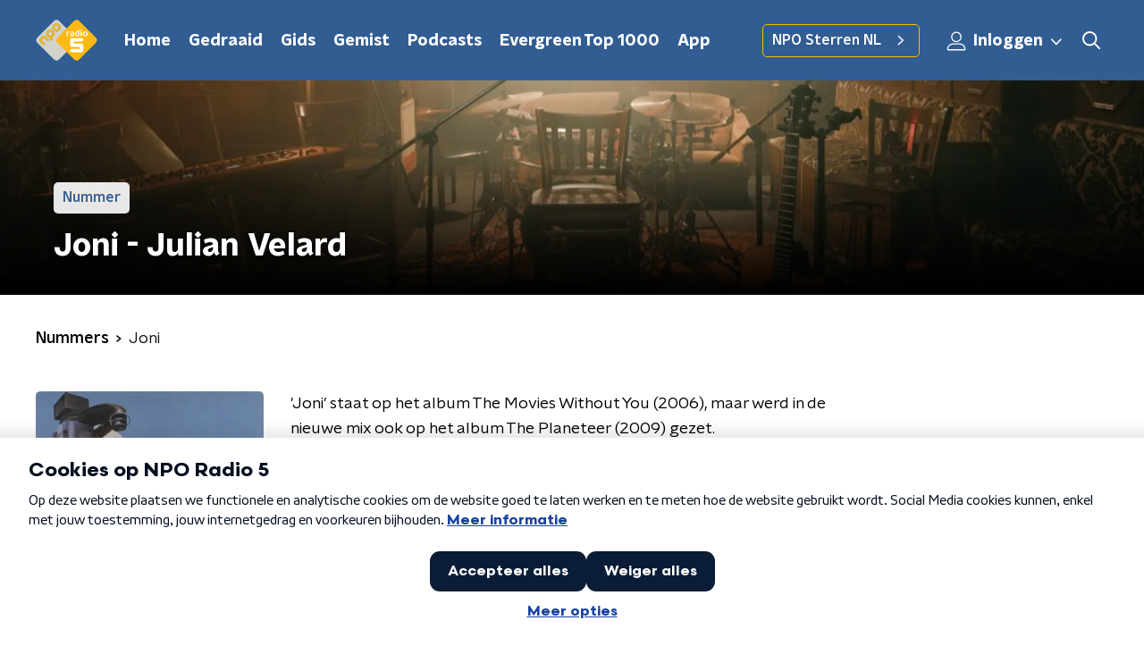

--- FILE ---
content_type: text/html; charset=utf-8
request_url: https://www.nporadio5.nl/muziek/nummers/628856c9-eca6-4a3d-8079-e2526aaef3de/joni
body_size: 15108
content:
<!DOCTYPE html><html lang="nl"><head><meta charSet="utf-8"/><title>Joni - Julian Velard | NPO Radio 5</title><meta content="index, follow" name="robots"/><meta content="Joni - Julian Velard" name="description"/><meta content="Joni - Julian Velard" property="og:title"/><meta content="website" property="og:type"/><meta content="https://www.nporadio5.nl/muziek/nummers/628856c9-eca6-4a3d-8079-e2526aaef3de/joni" property="og:url"/><meta content="NPO Radio 5" property="og:site_name"/><meta content="Joni - Julian Velard" property="og:description"/><meta content="https://npo-artistdb.b-cdn.net/images/cdd22b68-3f86-4e00-bbcb-234d0bdb2324__Joni.jpg?aspect_ratio=501%3A500&amp;width=500&amp;height=500" property="og:image"/><meta content="https://npo-artistdb.b-cdn.net/images/cdd22b68-3f86-4e00-bbcb-234d0bdb2324__Joni.jpg?aspect_ratio=501%3A500&amp;width=500&amp;height=500" property="og:image:secure_url"/><meta content="300" property="og:image:width"/><meta content="300" property="og:image:height"/><meta content="summary_large_image" name="twitter:card"/><link href="https://www.nporadio5.nl/nieuws/rss" rel="alternate" title="Nieuwsoverzicht | NPO Radio 5" type="application/rss+xml"/><meta content="width=device-width, initial-scale=1" name="viewport"/><link href="/apple-touch-icon.png" rel="apple-touch-icon" sizes="180x180"/><link href="/favicon-32x32.png" rel="icon" sizes="32x32" type="image/png"/><link href="/favicon-16x16.png" rel="icon" sizes="16x16" type="image/png"/><link href="/site.webmanifest" rel="manifest"/><link color="#101010" href="/safari-pinned-tab.svg" rel="mask-icon"/><meta content="#325D92" name="msapplication-TileColor"/><meta content="#325D92" name="theme-color"/><meta content="only light" name="color-scheme"/><noscript><style>body .hidden_on_noscript { display: none; }</style></noscript><meta name="next-head-count" content="25"/><link rel="preload" href="/_next/static/css/e1a0e620bd0bd4d4.css" as="style"/><link rel="stylesheet" href="/_next/static/css/e1a0e620bd0bd4d4.css" data-n-g=""/><noscript data-n-css=""></noscript><script defer="" nomodule="" src="/_next/static/chunks/polyfills-c67a75d1b6f99dc8.js"></script><script src="/_next/static/chunks/webpack-8c07b35d6ed566a5.js" defer=""></script><script src="/_next/static/chunks/framework-45ce3d09104a2cae.js" defer=""></script><script src="/_next/static/chunks/main-6c9de2843f486a63.js" defer=""></script><script src="/_next/static/chunks/pages/_app-e59e4354af8def6b.js" defer=""></script><script src="/_next/static/chunks/893ce3de-6eae4da1672ddf57.js" defer=""></script><script src="/_next/static/chunks/7b3ddd08-42b89039fcd123fb.js" defer=""></script><script src="/_next/static/chunks/e44137f9-8c08b1b58871cfff.js" defer=""></script><script src="/_next/static/chunks/2821-360fa911f8a2b8a8.js" defer=""></script><script src="/_next/static/chunks/5119-348da8bd53fa160d.js" defer=""></script><script src="/_next/static/chunks/138-3c09a25efcd617b1.js" defer=""></script><script src="/_next/static/chunks/1520-4c9392cb311bbddb.js" defer=""></script><script src="/_next/static/chunks/3713-9dc92c8652efaea1.js" defer=""></script><script src="/_next/static/chunks/3797-b00e049ae6d6cb6e.js" defer=""></script><script src="/_next/static/chunks/635-8afe076aa9cb604f.js" defer=""></script><script src="/_next/static/chunks/471-381d03a1bd99dbbc.js" defer=""></script><script src="/_next/static/chunks/pages/muziek/nummers/%5Bid%5D/%5Bslug%5D-c2c75d0ddbb3f405.js" defer=""></script><script src="/_next/static/fEhAZw9KVvVKv-4p7WKon/_buildManifest.js" defer=""></script><script src="/_next/static/fEhAZw9KVvVKv-4p7WKon/_ssgManifest.js" defer=""></script><style data-styled="" data-styled-version="5.3.5">.cpeaMh{background:none;border:none;box-sizing:border-box;color:inherit;cursor:pointer;font:inherit;outline:inherit;padding:0;outline-offset:2px;outline:2px solid transparent;-webkit-transition:outline-color 200ms;transition:outline-color 200ms;--font-size:0.875rem;-webkit-align-items:center;-webkit-box-align:center;-ms-flex-align:center;align-items:center;border-radius:5px;color:#030303;cursor:pointer;display:-webkit-box;display:-webkit-flex;display:-ms-flexbox;display:flex;font-family:'NPO Nova Headline',sans-serif;font-size:var(--font-size);font-weight:700;-webkit-box-pack:center;-webkit-justify-content:center;-ms-flex-pack:center;justify-content:center;line-height:1;padding:12px 16px 11px;position:relative;-webkit-transition:outline-color 200ms,background-color 200ms,color 200ms;transition:outline-color 200ms,background-color 200ms,color 200ms;background:#FABA00;}/*!sc*/
.cpeaMh:focus-visible{outline-color:#5b5bff;}/*!sc*/
@media (min-width:1200px){.cpeaMh{--font-size:1rem;}}/*!sc*/
.cpeaMh::before{background:#FABA00;-webkit-block-size:100%;-ms-flex-block-size:100%;block-size:100%;border-radius:5px;content:'';inline-size:100%;-webkit-inset-block-start:0;-ms-intb-rlock-start:0;inset-block-start:0;inset-inline-start:0;opacity:0.2;padding:0;position:absolute;-webkit-transition:padding 200ms,left 200ms,top 200ms;transition:padding 200ms,left 200ms,top 200ms;z-index:-1;}/*!sc*/
@media (hover:hover){.cpeaMh:hover:before{inset-block-start:-10px;inset-inline-start:-10px;padding:10px;}}/*!sc*/
data-styled.g1[id="sc-2598061-0"]{content:"cpeaMh,"}/*!sc*/
.iKxgcn{-webkit-align-items:center;-webkit-box-align:center;-ms-flex-align:center;align-items:center;-webkit-column-gap:8px;column-gap:8px;display:-webkit-box;display:-webkit-flex;display:-ms-flexbox;display:flex;-webkit-box-pack:center;-webkit-justify-content:center;-ms-flex-pack:center;justify-content:center;position:relative;}/*!sc*/
data-styled.g3[id="sc-2598061-2"]{content:"iKxgcn,"}/*!sc*/
.jXsPTz{position:fixed;left:0;bottom:-1px;right:0;height:75px;background:rgba(9,9,9,0.75);border-top:1px solid rgba(95,95,95,0.65);-webkit-backdrop-filter:blur(6px);backdrop-filter:blur(6px);z-index:9;-webkit-user-select:none;-moz-user-select:none;-ms-user-select:none;user-select:none;-webkit-transition:height 0.25s ease-out;transition:height 0.25s ease-out;padding-bottom:env(safe-area-inset-bottom,0);}/*!sc*/
@media (min-width:1200px){.jXsPTz{height:86px;}}/*!sc*/
@media print{.jXsPTz{display:none;}}/*!sc*/
data-styled.g69[id="sc-627673f7-0"]{content:"jXsPTz,"}/*!sc*/
.kJdjvG{position:absolute;top:0;left:0;right:0;height:75px;-webkit-transition:height 0.15s ease-out,-webkit-transform 0.15s ease-in,top 0.25s ease-out;-webkit-transition:height 0.15s ease-out,transform 0.15s ease-in,top 0.25s ease-out;transition:height 0.15s ease-out,transform 0.15s ease-in,top 0.25s ease-out;-webkit-transform:translateY(0);-ms-transform:translateY(0);transform:translateY(0);}/*!sc*/
@media (min-width:1200px){.kJdjvG{height:86px;}}/*!sc*/
data-styled.g70[id="sc-627673f7-1"]{content:"kJdjvG,"}/*!sc*/
.bwcALN{display:-webkit-box;display:-webkit-flex;display:-ms-flexbox;display:flex;-webkit-align-items:center;-webkit-box-align:center;-ms-flex-align:center;align-items:center;-webkit-flex-wrap:nowrap;-ms-flex-wrap:nowrap;flex-wrap:nowrap;-webkit-box-pack:justify;-webkit-justify-content:space-between;-ms-flex-pack:justify;justify-content:space-between;height:74px;}/*!sc*/
@media (min-width:1200px){.bwcALN{height:85px;}}/*!sc*/
data-styled.g71[id="sc-627673f7-2"]{content:"bwcALN,"}/*!sc*/
.ddpthC{display:block;position:absolute;left:0;right:75px;bottom:0;top:0;background:transparent;z-index:1;cursor:pointer;}/*!sc*/
@media (min-width:1200px){.ddpthC{right:calc(50vw + 194px);}}/*!sc*/
data-styled.g72[id="sc-627673f7-3"]{content:"ddpthC,"}/*!sc*/
@page{size:A4;margin:2cm 1cm;}/*!sc*/
html,body{min-block-size:100%;}/*!sc*/
body{background-color:#fff;-webkit-font-smoothing:antialiased;margin:0;min-inline-size:320px;padding:0;}/*!sc*/
p,h1,h2,h3,h4,h5,h6{margin:0 0 15px;word-break:break-word;}/*!sc*/
h1,h2{font-size:24px;line-height:1.3;}/*!sc*/
@media (min-width:1200px){h1,h2{font-size:20px;line-height:1.4;}}/*!sc*/
h1,h2,h3{font-family:'NPO Nova Headline',sans-serif;font-weight:700;}/*!sc*/
h1 > *,h2 > *,h3 > *{font-family:inherit !important;font-weight:inherit !important;}/*!sc*/
div,p,h3,li{font-size:16px;line-height:1.6;}/*!sc*/
@media (min-width:1200px){div,p,h3,li{font-size:18px;}}/*!sc*/
strong,h4,h5,h6{font-family:'NPO Nova Text',sans-serif;font-weight:550;}/*!sc*/
em{font-feature-settings:'ss01';}/*!sc*/
body,article,aside,section,div,p,table,ul{font-family:'NPO Nova Text',sans-serif;font-weight:400;}/*!sc*/
:where(button,input,select,textarea){font:inherit;}/*!sc*/
@media print{body{-webkit-print-color-adjust:exact !important;print-color-adjust:exact !important;}div:not(.printable){visibility:hidden;}.printable div{visibility:visible;}header{display:none;}footer{display:none;}}/*!sc*/
data-styled.g91[id="sc-global-kYVFjl1"]{content:"sc-global-kYVFjl1,"}/*!sc*/
.gvMLxs g > g{fill:#101010;}/*!sc*/
data-styled.g93[id="sc-6b03b9a5-0"]{content:"gvMLxs,"}/*!sc*/
.eTevYg g > g{fill:#101010;}/*!sc*/
data-styled.g95[id="sc-529b2cf0-0"]{content:"eTevYg,"}/*!sc*/
.grZeO path{fill:#101010;}/*!sc*/
data-styled.g96[id="sc-98b86276-0"]{content:"grZeO,"}/*!sc*/
.isbQPp{display:-webkit-box;display:-webkit-flex;display:-ms-flexbox;display:flex;-webkit-align-items:center;-webkit-box-align:center;-ms-flex-align:center;align-items:center;-webkit-box-pack:end;-webkit-justify-content:flex-end;-ms-flex-pack:end;justify-content:flex-end;}/*!sc*/
.isbQPp svg{padding:8px;}/*!sc*/
data-styled.g98[id="sc-f66bd562-0"]{content:"isbQPp,"}/*!sc*/
.iTridW{display:-webkit-box;display:-webkit-flex;display:-ms-flexbox;display:flex;}/*!sc*/
.iTridW svg path{-webkit-transition:fill 200ms ease;transition:fill 200ms ease;}/*!sc*/
.iTridW:hover svg path{fill:#325D92;}/*!sc*/
data-styled.g100[id="sc-f66bd562-2"]{content:"iTridW,"}/*!sc*/
.jRgoSJ{margin:15px 0 0;padding-top:10px;display:-webkit-box;display:-webkit-flex;display:-ms-flexbox;display:flex;border-top:1px solid #101010;-webkit-box-pack:justify;-webkit-justify-content:space-between;-ms-flex-pack:justify;justify-content:space-between;-webkit-align-items:center;-webkit-box-align:center;-ms-flex-align:center;align-items:center;}/*!sc*/
data-styled.g101[id="sc-939944d8-0"]{content:"jRgoSJ,"}/*!sc*/
.dMQHtd{word-break:break-all;}/*!sc*/
data-styled.g102[id="sc-939944d8-1"]{content:"dMQHtd,"}/*!sc*/
.frSbum{display:-webkit-box;display:-webkit-flex;display:-ms-flexbox;display:flex;-webkit-box-flex:1;-webkit-flex-grow:1;-ms-flex-positive:1;flex-grow:1;-webkit-box-pack:end;-webkit-justify-content:flex-end;-ms-flex-pack:end;justify-content:flex-end;-webkit-align-items:center;-webkit-box-align:center;-ms-flex-align:center;align-items:center;}/*!sc*/
.frSbum .sc-32f81270-0{margin-left:10px;width:24px;height:24px;line-height:24px;display:-webkit-box;display:-webkit-flex;display:-ms-flexbox;display:flex;-webkit-box-pack:center;-webkit-justify-content:center;-ms-flex-pack:center;justify-content:center;-webkit-align-items:center;-webkit-box-align:center;-ms-flex-align:center;align-items:center;}/*!sc*/
data-styled.g107[id="sc-939944d8-6"]{content:"frSbum,"}/*!sc*/
.kZsXRn{--padding-bottom:20px;display:-webkit-box;display:-webkit-flex;display:-ms-flexbox;display:flex;margin:0;padding:10px 0 var(--padding-bottom);-webkit-align-items:flex-start;-webkit-box-align:flex-start;-ms-flex-align:flex-start;align-items:flex-start;}/*!sc*/
@media (min-width:600px){.kZsXRn{--padding-bottom:15px;}}/*!sc*/
@media (min-width:1200px){.kZsXRn{--padding-bottom:30px;}}/*!sc*/
data-styled.g110[id="sc-de153955-0"]{content:"kZsXRn,"}/*!sc*/
.lhiMnI{-webkit-align-items:center;-webkit-box-align:center;-ms-flex-align:center;align-items:center;color:#000;cursor:pointer;display:-webkit-box;display:-webkit-flex;display:-ms-flexbox;display:flex;font-weight:550;-webkit-text-decoration:none;text-decoration:none;}/*!sc*/
@media (hover:hover){.lhiMnI:hover{-webkit-text-decoration:underline;text-decoration:underline;}}/*!sc*/
data-styled.g111[id="sc-de153955-1"]{content:"lhiMnI,"}/*!sc*/
.dsEpor{display:-webkit-box;display:-webkit-flex;display:-ms-flexbox;display:flex;-webkit-align-items:center;-webkit-box-align:center;-ms-flex-align:center;align-items:center;white-space:nowrap;color:#101010;}/*!sc*/
.dsEpor > span{overflow:hidden;text-overflow:ellipsis;}/*!sc*/
.dsEpor > svg{padding:0 8px;}/*!sc*/
.dsEpor > svg [data-fill-color]{fill:#101010;}/*!sc*/
.dsEpor:last-child{overflow:hidden;}/*!sc*/
.dsEpor:last-child > svg{display:none;}/*!sc*/
data-styled.g112[id="sc-de153955-2"]{content:"dsEpor,"}/*!sc*/
.ehToEu{padding:15px 0;display:-webkit-box;display:-webkit-flex;display:-ms-flexbox;display:flex;-webkit-flex-direction:row;-ms-flex-direction:row;flex-direction:row;}/*!sc*/
@media (min-width:600px){.ehToEu{-webkit-flex-direction:column;-ms-flex-direction:column;flex-direction:column;}}/*!sc*/
data-styled.g114[id="sc-ec7202a-0"]{content:"ehToEu,"}/*!sc*/
.dFbqwk{padding:15px 0;}/*!sc*/
data-styled.g115[id="sc-834ee17a-0"]{content:"dFbqwk,"}/*!sc*/
.hyigYc{padding:0 20px;margin:0 auto;max-width:1200px;position:relative;}/*!sc*/
@media (min-width:768px){.hyigYc{padding:0 25px;}}/*!sc*/
data-styled.g121[id="sc-acc4007a-0"]{content:"hyigYc,"}/*!sc*/
.gMogrg{color:#fff;margin:8px 10px 0 5px;padding:3px;position:relative;display:-webkit-box;display:-webkit-flex;display:-ms-flexbox;display:flex;-webkit-align-items:center;-webkit-box-align:center;-ms-flex-align:center;align-items:center;}/*!sc*/
.gMogrg:before{background-color:#FABA00;border-radius:5px;content:'';display:block;inline-size:4px;inset-block:5px 3px;inset-inline-start:-5px;position:absolute;}/*!sc*/
@media (min-width:1200px){.gMogrg{margin-block-end:12px;max-inline-size:75%;}}/*!sc*/
data-styled.g122[id="sc-c8ae5f4a-0"]{content:"gMogrg,"}/*!sc*/
.eNnPYI{-webkit-box-orient:vertical;border-radius:5px;display:-webkit-box;font-size:22px;-webkit-line-clamp:3;line-height:1.4;margin-block-end:0;margin-inline-start:-3px;overflow:hidden;padding-inline-start:15px;text-shadow:0 2px 4px rgb(0 0 0 / 0.75);}/*!sc*/
@media (min-width:1200px){.eNnPYI{font-size:28px;-webkit-line-clamp:2;}}/*!sc*/
@media (min-width:1200px){.eNnPYI{font-size:36px;-webkit-line-clamp:2;}}/*!sc*/
@media (min-width:1344px){.eNnPYI{-webkit-line-clamp:3;}}/*!sc*/
data-styled.g123[id="sc-c8ae5f4a-1"]{content:"eNnPYI,"}/*!sc*/
.hSyTMF{-webkit-align-items:center;-webkit-box-align:center;-ms-flex-align:center;align-items:center;border-radius:2px;display:-webkit-inline-box;display:-webkit-inline-flex;display:-ms-inline-flexbox;display:inline-flex;font-size:0.9375rem;font-weight:550;gap:8px;padding:3px 6px;white-space:nowrap;background:#FABA00;color:#fff;background-color:rgb(255 255 255 / 0.9);color:#325D92;}/*!sc*/
@media (min-width:1200px){.hSyTMF{border-radius:5px;font-size:1rem;padding:5px 10px;}}/*!sc*/
data-styled.g125[id="sc-b8198653-0"]{content:"hSyTMF,"}/*!sc*/
.hdLoMl{display:-webkit-box;display:-webkit-flex;display:-ms-flexbox;display:flex;-webkit-flex-direction:row;-ms-flex-direction:row;flex-direction:row;gap:20px;}/*!sc*/
@media (min-width:1344px){.hdLoMl{-webkit-flex-direction:row;-ms-flex-direction:row;flex-direction:row;}}/*!sc*/
data-styled.g126[id="sc-e7fd9719-0"]{content:"hdLoMl,"}/*!sc*/
.fnpMGI{position:absolute;bottom:0;left:0;padding:15px 0;width:100%;box-sizing:border-box;}/*!sc*/
data-styled.g127[id="sc-e7fd9719-1"]{content:"fnpMGI,"}/*!sc*/
.iwjkRo{margin-left:20px;height:100%;}/*!sc*/
data-styled.g128[id="sc-e7fd9719-2"]{content:"iwjkRo,"}/*!sc*/
.dnwIpE{height:240px;position:relative;overflow:hidden;z-index:0;}/*!sc*/
@media (min-width:1344px){.dnwIpE{height:390px;}}/*!sc*/
data-styled.g133[id="sc-8cb63c32-0"]{content:"dnwIpE,"}/*!sc*/
.iGeqBA{height:100%;background-image:url("/images/pages/artists_page.webp");background-size:cover;background-repeat:no-repeat;background-position:center center;}/*!sc*/
.iGeqBA:before{content:'';background-image:linear-gradient(to bottom,rgba(0,0,0,0),rgba(0,0,0,1));height:60px;position:absolute;bottom:0;left:0;right:0;}/*!sc*/
@media (min-width:1200px){.iGeqBA:before{height:150px;}}/*!sc*/
data-styled.g134[id="sc-8cb63c32-1"]{content:"iGeqBA,"}/*!sc*/
.bFzbXx{background-color:#325D92;}/*!sc*/
data-styled.g135[id="sc-c0d67b74-0"]{content:"bFzbXx,"}/*!sc*/
.byUdZG{background:transparant;position:relative;padding:25px 0 26px;}/*!sc*/
data-styled.g161[id="sc-3987fd86-0"]{content:"byUdZG,"}/*!sc*/
.OAHtz{height:100%;width:100%;position:absolute;overflow:hidden;top:0;}/*!sc*/
data-styled.g162[id="sc-3987fd86-1"]{content:"OAHtz,"}/*!sc*/
.dSSskv line,.dSSskv circle{stroke:currentColor;}/*!sc*/
data-styled.g221[id="sc-eee812e5-0"]{content:"dSSskv,"}/*!sc*/
.iuPOkY{z-index:1;}/*!sc*/
@media (min-width:1200px){.iuPOkY{margin-right:20px;}}/*!sc*/
data-styled.g225[id="sc-6119ae5a-1"]{content:"iuPOkY,"}/*!sc*/
.bqIinL{display:-webkit-box;display:-webkit-flex;display:-ms-flexbox;display:flex;-webkit-box-pack:justify;-webkit-justify-content:space-between;-ms-flex-pack:justify;justify-content:space-between;-webkit-align-items:center;-webkit-box-align:center;-ms-flex-align:center;align-items:center;margin:0 auto;padding-left:10px;padding-right:10px;max-width:1200px;position:relative;height:100%;}/*!sc*/
@media (min-width:1200px){.bqIinL{padding-left:0px;padding-right:0px;}}/*!sc*/
data-styled.g226[id="sc-6119ae5a-2"]{content:"bqIinL,"}/*!sc*/
.eNDSRu{outline:2px solid transparent;outline-offset:2px;-webkit-transition:outline-color 200ms;transition:outline-color 200ms;font-family:'NPO Nova Headline',sans-serif;font-weight:700;-webkit-text-decoration:none;text-decoration:none;border-radius:5px;color:#ffffff;cursor:pointer;display:inline-block;font-size:18px;line-height:1;padding:7px 10px 6px 10px;position:relative;-webkit-transition:outline-color 200ms,background-color 200ms,color 200ms;transition:outline-color 200ms,background-color 200ms,color 200ms;}/*!sc*/
.eNDSRu:focus-visible{outline-color:#5b5bff;}/*!sc*/
.eNDSRu:hover{background:#FABA00;color:#ffffff;}/*!sc*/
.eNDSRu:hover:after{opacity:0;}/*!sc*/
.eNDSRu:active{background:#FABA00;color:#ffffff;}/*!sc*/
.eNDSRu:active:after{opacity:0;}/*!sc*/
.eNDSRu:after{-webkit-transition:background-color 200ms;transition:background-color 200ms;--offset:22px;-webkit-block-size:3px;-ms-flex-block-size:3px;block-size:3px;border-radius:5px;content:'';opacity:0;position:absolute;-webkit-inset-block-end:0;-ms-inlrock-end:0;inset-block-end:0;inset-inline-start:calc(var(--offset) / 2);inline-size:calc(100% - var(--offset));}/*!sc*/
data-styled.g227[id="sc-6119ae5a-3"]{content:"eNDSRu,"}/*!sc*/
.lpoxkQ{position:absolute;top:0;left:0;right:0;min-width:320px;height:60px;z-index:4;}/*!sc*/
@media (min-width:768px){.lpoxkQ{height:70px;}}/*!sc*/
@media (min-width:1200px){.lpoxkQ{height:90px;}}/*!sc*/
data-styled.g228[id="sc-6119ae5a-4"]{content:"lpoxkQ,"}/*!sc*/
.cJysQT{-webkit-align-items:center;-webkit-box-align:center;-ms-flex-align:center;align-items:center;display:-webkit-box;display:-webkit-flex;display:-ms-flexbox;display:flex;left:50%;margin:0;position:absolute;-webkit-transform:translate(-50%,0);-ms-transform:translate(-50%,0);transform:translate(-50%,0);}/*!sc*/
@media (min-width:1200px){.cJysQT{position:relative;left:0;-webkit-transform:none;-ms-transform:none;transform:none;}}/*!sc*/
data-styled.g229[id="sc-6119ae5a-5"]{content:"cJysQT,"}/*!sc*/
@media (max-width:1199px){.jVyRTC{display:none;}}/*!sc*/
data-styled.g230[id="sc-6119ae5a-6"]{content:"jVyRTC,"}/*!sc*/
.jDvASu{display:-webkit-box;display:-webkit-flex;display:-ms-flexbox;display:flex;-webkit-align-items:center;-webkit-box-align:center;-ms-flex-align:center;align-items:center;-webkit-box-pack:center;-webkit-justify-content:center;-ms-flex-pack:center;justify-content:center;-webkit-tap-highlight-color:rgba(0,0,0,0);cursor:pointer;border:none;background:transparent;box-sizing:content-box;border-radius:5px;padding:0;color:#ffffff;outline:2px solid transparent;outline-offset:2px;-webkit-transition:outline-color 200ms;transition:outline-color 200ms;-webkit-transition:background-color 200ms;transition:background-color 200ms;height:37px;width:39px;}/*!sc*/
.jDvASu:hover{color:#ffffff;background:#FABA00;}/*!sc*/
.jDvASu:active{background-color:#de9f0d;color:#030303;}/*!sc*/
.jDvASu:focus-visible{outline-color:#5b5bff;}/*!sc*/
data-styled.g231[id="sc-6119ae5a-7"]{content:"jDvASu,"}/*!sc*/
.cESczn svg{height:22px;width:22px;}/*!sc*/
@media (min-width:1200px){.cESczn{display:none;}}/*!sc*/
data-styled.g232[id="sc-6119ae5a-8"]{content:"cESczn,"}/*!sc*/
.jVkiyc{outline:2px solid transparent;outline-offset:2px;-webkit-transition:outline-color 200ms;transition:outline-color 200ms;-webkit-transition:background-color 200ms;transition:background-color 200ms;-webkit-text-decoration:none;text-decoration:none;line-height:1;cursor:pointer;display:-webkit-box;display:-webkit-flex;display:-ms-flexbox;display:flex;-webkit-align-items:center;-webkit-box-align:center;-ms-flex-align:center;align-items:center;margin-right:20px;height:35px;padding-left:10px;padding-right:10px;font-size:16px;font-family:'NPO Nova Text',sans-serif;font-weight:550;color:#ffffff;border:1px solid;background:transparent;border-color:#FABA00;border-radius:5px;}/*!sc*/
.jVkiyc:focus-visible{outline-color:#5b5bff;}/*!sc*/
.jVkiyc:hover{background:#FABA00;color:#ffffff;}/*!sc*/
.jVkiyc:active{border-color:#de9f0d;background:#de9f0d;}/*!sc*/
@media (max-width:1199px){.jVkiyc{display:none;}}/*!sc*/
data-styled.g233[id="sc-6119ae5a-9"]{content:"jVkiyc,"}/*!sc*/
.fFJWNo{display:block;max-width:120px;height:38px;outline:2px solid transparent;outline-offset:2px;-webkit-transition:outline-color 200ms;transition:outline-color 200ms;}/*!sc*/
@media (min-width:1200px){.fFJWNo{height:46px;}}/*!sc*/
.fFJWNo:focus-visible{outline-color:#5b5bff;}/*!sc*/
data-styled.g235[id="sc-6119ae5a-11"]{content:"fFJWNo,"}/*!sc*/
.SHtHX{display:inline-block;height:20px;width:20px;}/*!sc*/
data-styled.g236[id="sc-6119ae5a-12"]{content:"SHtHX,"}/*!sc*/
.cWZgVf{display:-webkit-box;display:-webkit-flex;display:-ms-flexbox;display:flex;-webkit-align-items:center;-webkit-box-align:center;-ms-flex-align:center;align-items:center;}/*!sc*/
data-styled.g237[id="sc-6119ae5a-13"]{content:"cWZgVf,"}/*!sc*/
.jgQwIC{position:fixed;left:0;top:0;bottom:0;width:280px;background-color:#325D92;padding:20px;-webkit-transform:translate3d(-330px,0,0);-ms-transform:translate3d(-330px,0,0);transform:translate3d(-330px,0,0);-webkit-transition:all 0.2s ease-out;transition:all 0.2s ease-out;z-index:10;overflow:hidden auto;}/*!sc*/
.jgQwIC ul{margin:15px 0;padding:0;list-style:none;}/*!sc*/
.jgQwIC li{padding:10px 0;margin-bottom:10px;-webkit-transition:all 0.35s ease-out;transition:all 0.35s ease-out;}/*!sc*/
@media (max-width:320px){.jgQwIC li{padding:4px 0;}}/*!sc*/
data-styled.g238[id="sc-a6ca196e-0"]{content:"jgQwIC,"}/*!sc*/
.kKqvDG{color:#ffffff;outline:2px solid transparent;outline-offset:2px;-webkit-transition:outline-color 200ms;transition:outline-color 200ms;-webkit-transition:background-color 200ms;transition:background-color 200ms;display:-webkit-box;display:-webkit-flex;display:-ms-flexbox;display:flex;-webkit-box-pack:center;-webkit-justify-content:center;-ms-flex-pack:center;justify-content:center;-webkit-align-items:center;-webkit-box-align:center;-ms-flex-align:center;align-items:center;}/*!sc*/
.kKqvDG:hover{color:#ffffff;background:#FABA00;}/*!sc*/
.kKqvDG:active{background-color:#de9f0d;color:#030303;}/*!sc*/
.kKqvDG:focus-visible{outline-color:#5b5bff;}/*!sc*/
.kKqvDG svg{height:22px;width:22px;}/*!sc*/
@media (max-width:1200px){.kKqvDG{display:none;}}/*!sc*/
data-styled.g282[id="sc-acdcc7c6-1"]{content:"kKqvDG,"}/*!sc*/
.kkYYSa svg{height:22px;width:22px;}/*!sc*/
@media (min-width:1201px){.kkYYSa{display:none;}}/*!sc*/
data-styled.g283[id="sc-acdcc7c6-2"]{content:"kkYYSa,"}/*!sc*/
.eVsqAh svg{-webkit-transform:rotate(90deg);-ms-transform:rotate(90deg);transform:rotate(90deg);}/*!sc*/
data-styled.g284[id="sc-acdcc7c6-3"]{content:"eVsqAh,"}/*!sc*/
.bGFHMr{-webkit-text-decoration:none;text-decoration:none;font-size:1rem;line-height:22px;color:#fff;}/*!sc*/
.bGFHMr:hover{-webkit-text-decoration:underline;text-decoration:underline;}/*!sc*/
data-styled.g287[id="sc-32b69f7f-0"]{content:"bGFHMr,"}/*!sc*/
.gDtjFe{color:#fff;font-size:1rem;line-height:22px;margin:0 0 25px;}/*!sc*/
data-styled.g288[id="sc-17cac0f3-0"]{content:"gDtjFe,"}/*!sc*/
.kjhMug{padding:15px;height:56px;width:100%;box-sizing:border-box;background-color:#fff;border-radius:5px;border:none;font-size:16px;line-height:56px;}/*!sc*/
.kjhMug::-webkit-input-placeholder{color:#101010;font-family:'NPO Nova Text',sans-serif;}/*!sc*/
.kjhMug::-moz-placeholder{color:#101010;font-family:'NPO Nova Text',sans-serif;}/*!sc*/
.kjhMug:-ms-input-placeholder{color:#101010;font-family:'NPO Nova Text',sans-serif;}/*!sc*/
.kjhMug::placeholder{color:#101010;font-family:'NPO Nova Text',sans-serif;}/*!sc*/
.kjhMug[data-has-error='true']{border:5px #d9151b solid;color:#d9151b;outline:none;}/*!sc*/
data-styled.g289[id="sc-73cc6105-0"]{content:"kjhMug,"}/*!sc*/
.bbpvDL{display:-webkit-box;display:-webkit-flex;display:-ms-flexbox;display:flex;-webkit-flex-direction:column;-ms-flex-direction:column;flex-direction:column;}/*!sc*/
@media (min-width:768px){.bbpvDL{-webkit-flex-direction:row;-ms-flex-direction:row;flex-direction:row;}}/*!sc*/
data-styled.g298[id="sc-adb7ae08-0"]{content:"bbpvDL,"}/*!sc*/
.gTSEkF{display:-webkit-box;display:-webkit-flex;display:-ms-flexbox;display:flex;-webkit-flex-direction:column;-ms-flex-direction:column;flex-direction:column;}/*!sc*/
@media (min-width:768px){.gTSEkF{-webkit-flex-direction:row;-ms-flex-direction:row;flex-direction:row;-webkit-align-items:center;-webkit-box-align:center;-ms-flex-align:center;align-items:center;margin-top:20px;}}/*!sc*/
data-styled.g299[id="sc-adb7ae08-1"]{content:"gTSEkF,"}/*!sc*/
@media (min-width:768px){.bISdHy{width:200px;}}/*!sc*/
data-styled.g300[id="sc-adb7ae08-2"]{content:"bISdHy,"}/*!sc*/
.heasKC{margin-top:20px;min-width:0;}/*!sc*/
@media (min-width:768px){.heasKC{margin:0 0 0 20px;}}/*!sc*/
data-styled.g301[id="sc-adb7ae08-3"]{content:"heasKC,"}/*!sc*/
.gleLLw{-webkit-order:2;-ms-flex-order:2;order:2;font-weight:bold;-webkit-box-pack:center;-webkit-justify-content:center;-ms-flex-pack:center;justify-content:center;}/*!sc*/
@media (min-width:768px){.gleLLw{-webkit-order:1;-ms-flex-order:1;order:1;width:200px;margin-top:0;}}/*!sc*/
data-styled.g302[id="sc-adb7ae08-4"]{content:"gleLLw,"}/*!sc*/
.gNmynA{-webkit-flex:1;-ms-flex:1;flex:1;-webkit-order:1;-ms-flex-order:1;order:1;margin-top:20px;margin-bottom:0;}/*!sc*/
@media (min-width:768px){.gNmynA{-webkit-order:2;-ms-flex-order:2;order:2;margin:0 0 0 20px;}}/*!sc*/
data-styled.g303[id="sc-adb7ae08-5"]{content:"gNmynA,"}/*!sc*/
.dAWuXr{margin:0 0 15px;font-size:20px;color:#fff;font-family:'NPO Nova Text',sans-serif;font-weight:550;font-style:normal;}/*!sc*/
@media (min-width:768px){.dAWuXr{font-size:25px;}}/*!sc*/
data-styled.g305[id="sc-3c36864a-0"]{content:"dAWuXr,"}/*!sc*/
.kEIASA{padding:0 20px;min-height:140px;border-left:1px solid #fff;width:100%;}/*!sc*/
@media (min-width:768px){.kEIASA{padding:0 50px;}}/*!sc*/
.kEIASA:first-child{padding-left:0;border-left:none;}/*!sc*/
.kEIASA:last-child{padding-right:0;}/*!sc*/
.kEIASA ul{margin:0;padding:0;list-style:none;}/*!sc*/
.kEIASA li{padding:3px 0;margin:0;}/*!sc*/
.kEIASA .sc-32b69f7f-0{display:inline-block;padding:5px 3px;margin-left:-3px;}/*!sc*/
@media (min-width:768px){.kEIASA .sc-32b69f7f-0{font-size:18px;}}/*!sc*/
data-styled.g306[id="sc-e54d5951-0"]{content:"kEIASA,"}/*!sc*/
.hUvgCq{--translateX:-100%;--translateY:0%;position:absolute;-webkit-transform:translateX(var(--translateX)) translateY(var(--translateY));-ms-transform:translateX(var(--translateX)) translateY(var(--translateY));transform:translateX(var(--translateX)) translateY(var(--translateY));}/*!sc*/
@media (min-width:1550px){.hUvgCq{--translateX:-70%;--translateY:-12%;}}/*!sc*/
data-styled.g307[id="sc-e733ae2c-0"]{content:"hUvgCq,"}/*!sc*/
.jfGJBv{--translateX:52%;--translateY:75%;--scale:0.6;position:absolute;-webkit-transform:translateX(var(--translateX)) translateY(var(--translateY)) scale(var(--scale));-ms-transform:translateX(var(--translateX)) translateY(var(--translateY)) scale(var(--scale));transform:translateX(var(--translateX)) translateY(var(--translateY)) scale(var(--scale));}/*!sc*/
@media (min-width:600px){.jfGJBv{--translateX:60%;--translateY:30%;--scale:0.5;}}/*!sc*/
@media (min-width:768px){.jfGJBv{--translateX:61%;--translateY:-16%;}}/*!sc*/
@media (min-width:1200px){.jfGJBv{--translateX:62%;--translateY:-35%;}}/*!sc*/
@media (min-width:1344px){.jfGJBv{--translateX:58%;--translateY:-31%;}}/*!sc*/
@media (min-width:1550px){.jfGJBv{--translateX:52%;--translateY:-29%;--scale:0.4;}}/*!sc*/
data-styled.g308[id="sc-add2d9e5-0"]{content:"jfGJBv,"}/*!sc*/
.dhftes{--translateX:-60%;--translateY:6%;position:absolute;-webkit-transform:translateX(var(--translateX)) translateY(var(--translateY));-ms-transform:translateX(var(--translateX)) translateY(var(--translateY));transform:translateX(var(--translateX)) translateY(var(--translateY));}/*!sc*/
@media (min-width:600px){.dhftes{--translateX:-65%;--translateY:3%;}}/*!sc*/
@media (min-width:768px){.dhftes{--translateX:-75%;--translateY:3%;}}/*!sc*/
@media (min-width:1200px){.dhftes{--translateX:-92%;--translateY:-6%;}}/*!sc*/
@media (min-width:1344px){.dhftes{--translateX:-87.33%;}}/*!sc*/
@media (min-width:1550px){.dhftes{--translateX:-83%;}}/*!sc*/
data-styled.g309[id="sc-6f42f9b3-0"]{content:"dhftes,"}/*!sc*/
.iUuoIQ{--translateX:60%;--translateY:3%;--rotate:135deg;position:absolute;-webkit-transform:translateX(var(--translateX)) translateY(var(--translateY)) rotate(var(--rotate));-ms-transform:translateX(var(--translateX)) translateY(var(--translateY)) rotate(var(--rotate));transform:translateX(var(--translateX)) translateY(var(--translateY)) rotate(var(--rotate));}/*!sc*/
@media (min-width:600px){.iUuoIQ{--translateX:56%;}}/*!sc*/
@media (min-width:768px){.iUuoIQ{--translateX:54%;}}/*!sc*/
@media (min-width:1200px){.iUuoIQ{--rotate:0deg;--translateX:88.9%;--translateY:-80%;}}/*!sc*/
@media (min-width:1344px){.iUuoIQ{--translateX:84%;--translateY:-85%;}}/*!sc*/
@media (min-width:1550px){.iUuoIQ{--translateX:74%;--translateY:-86.75%;}}/*!sc*/
@media (min-width:2560px){.iUuoIQ{--translateX:76.5%;--translateY:-87%;}}/*!sc*/
data-styled.g310[id="sc-3b405446-0"]{content:"iUuoIQ,"}/*!sc*/
.gzjjML{position:relative;width:100%;height:60px;}/*!sc*/
@media (min-width:768px){.gzjjML{height:70px;}}/*!sc*/
@media (min-width:1200px){.gzjjML{height:90px;}}/*!sc*/
data-styled.g311[id="sc-d8f0e8a6-0"]{content:"gzjjML,"}/*!sc*/
.gBulBW{background-color:#325D92;}/*!sc*/
data-styled.g312[id="sc-6e2015a7-0"]{content:"gBulBW,"}/*!sc*/
.gTSzRS{position:absolute;overflow:hidden;inset:0;}/*!sc*/
data-styled.g313[id="sc-6e2015a7-1"]{content:"gTSzRS,"}/*!sc*/
.hDggVD{display:-webkit-box;display:-webkit-flex;display:-ms-flexbox;display:flex;-webkit-align-content:center;-ms-flex-line-pack:center;align-content:center;-webkit-box-pack:start;-webkit-justify-content:flex-start;-ms-flex-pack:start;justify-content:flex-start;min-height:19px;}/*!sc*/
.hDggVD svg{display:block;margin:6px;}/*!sc*/
@media (max-width:767px){.hDggVD{-webkit-order:-1;-ms-flex-order:-1;order:-1;margin-bottom:15px;}}/*!sc*/
data-styled.g316[id="sc-5ae95ca-0"]{content:"hDggVD,"}/*!sc*/
.hBAsAg{position:relative;overflow:hidden;padding-bottom:75px;background:#325D92;}/*!sc*/
@media (min-width:1200px){.hBAsAg{padding-bottom:85px;}}/*!sc*/
data-styled.g317[id="sc-5ae95ca-1"]{content:"hBAsAg,"}/*!sc*/
.jhtEYc{--font-size:18px;color:#fff;display:-webkit-box;display:-webkit-flex;display:-ms-flexbox;display:flex;font-family:'NPO Nova Headline',sans-serif;font-size:var(--font-size);font-weight:700;line-height:1;padding:25px 0px 50px;text-transform:uppercase;}/*!sc*/
@media (min-width:600px){.jhtEYc{--font-size:20px;}}/*!sc*/
@media (min-width:768px){.jhtEYc{--font-size:26px;padding-block-start:40px;}}/*!sc*/
@media (min-width:1200px){.jhtEYc{--font-size:28px;}}/*!sc*/
data-styled.g318[id="sc-5ae95ca-2"]{content:"jhtEYc,"}/*!sc*/
.egCERD{--width:50px;margin-inline-end:15px;inline-size:var(--width);}/*!sc*/
@media (min-width:768px){.egCERD{--width:75px;}}/*!sc*/
data-styled.g319[id="sc-5ae95ca-3"]{content:"egCERD,"}/*!sc*/
.dnzPqZ{display:-webkit-box;display:-webkit-flex;display:-ms-flexbox;display:flex;-webkit-align-items:stretch;-webkit-box-align:stretch;-ms-flex-align:stretch;align-items:stretch;-webkit-box-pack:start;-webkit-justify-content:flex-start;-ms-flex-pack:start;justify-content:flex-start;width:100%;min-height:150px;}/*!sc*/
@media (min-width:768px){.dnzPqZ{border-right:1px solid #fff;}}/*!sc*/
.dnzPqZ a{border-bottom:2px solid transparent;}/*!sc*/
.dnzPqZ a:hover{-webkit-text-decoration:none;text-decoration:none;border-bottom:2px solid #FABA00;}/*!sc*/
data-styled.g320[id="sc-5ae95ca-4"]{content:"dnzPqZ,"}/*!sc*/
.gYkrnn{display:-webkit-box;display:-webkit-flex;display:-ms-flexbox;display:flex;padding:25px 0;-webkit-align-items:center;-webkit-box-align:center;-ms-flex-align:center;align-items:center;-webkit-box-pack:justify;-webkit-justify-content:space-between;-ms-flex-pack:justify;justify-content:space-between;}/*!sc*/
data-styled.g321[id="sc-5ae95ca-5"]{content:"gYkrnn,"}/*!sc*/
@media (min-width:768px){.eSgEnR{font-size:18px;}}/*!sc*/
data-styled.g322[id="sc-5ae95ca-6"]{content:"eSgEnR,"}/*!sc*/
.gfaKEE{display:-webkit-box;display:-webkit-flex;display:-ms-flexbox;display:flex;-webkit-align-items:center;-webkit-box-align:center;-ms-flex-align:center;align-items:center;}/*!sc*/
@media (min-width:768px){.gfaKEE{-webkit-box-pack:end;-webkit-justify-content:flex-end;-ms-flex-pack:end;justify-content:flex-end;}}/*!sc*/
.gfaKEE > p{margin-bottom:0;}/*!sc*/
data-styled.g323[id="sc-5ae95ca-7"]{content:"gfaKEE,"}/*!sc*/
.ALQfE{min-height:150px;margin-top:50px;width:100%;}/*!sc*/
@media (min-width:768px){.ALQfE{margin-top:0;padding-left:50px;}}/*!sc*/
data-styled.g324[id="sc-5ae95ca-8"]{content:"ALQfE,"}/*!sc*/
.bCdxSn{display:-webkit-box;display:-webkit-flex;display:-ms-flexbox;display:flex;-webkit-flex-direction:column;-ms-flex-direction:column;flex-direction:column;-webkit-align-items:flex-start;-webkit-box-align:flex-start;-ms-flex-align:flex-start;align-items:flex-start;}/*!sc*/
@media (min-width:768px){.bCdxSn{-webkit-flex:1 1;-ms-flex:1 1;flex:1 1;-webkit-flex-direction:row;-ms-flex-direction:row;flex-direction:row;margin:0 auto;max-width:1200px;}}/*!sc*/
data-styled.g325[id="sc-5ae95ca-9"]{content:"bCdxSn,"}/*!sc*/
.fpCmZA{display:-webkit-box;display:-webkit-flex;display:-ms-flexbox;display:flex;width:100%;-webkit-flex-direction:column;-ms-flex-direction:column;flex-direction:column;}/*!sc*/
@media (min-width:768px){.fpCmZA{-webkit-flex-direction:row;-ms-flex-direction:row;flex-direction:row;-webkit-align-items:center;-webkit-box-align:center;-ms-flex-align:center;align-items:center;-webkit-box-pack:justify;-webkit-justify-content:space-between;-ms-flex-pack:justify;justify-content:space-between;}}/*!sc*/
data-styled.g326[id="sc-5ae95ca-10"]{content:"fpCmZA,"}/*!sc*/
@media (min-width:768px){.gVvQyw{width:30%;}.gVvQyw > p{margin:0;}}/*!sc*/
data-styled.g327[id="sc-5ae95ca-11"]{content:"gVvQyw,"}/*!sc*/
.cArKry{display:-webkit-box;display:-webkit-flex;display:-ms-flexbox;display:flex;-webkit-flex-wrap:wrap;-ms-flex-wrap:wrap;flex-wrap:wrap;gap:0 12px;}/*!sc*/
.cArKry a{border-bottom:2px solid transparent;}/*!sc*/
.cArKry a:hover{-webkit-text-decoration:none;text-decoration:none;border-bottom:2px solid #FABA00;}/*!sc*/
data-styled.g328[id="sc-5ae95ca-12"]{content:"cArKry,"}/*!sc*/
.gKyxNk{height:32px;margin-left:10px;}/*!sc*/
data-styled.g329[id="sc-5ae95ca-13"]{content:"gKyxNk,"}/*!sc*/
.gVFjTi a{-webkit-text-decoration:none;text-decoration:none;font-size:16px;line-height:22px;color:#fff;border-bottom:2px solid transparent;}/*!sc*/
.gVFjTi a:hover{border-bottom:2px solid #FABA00;}/*!sc*/
data-styled.g330[id="sc-5ae95ca-14"]{content:"gVFjTi,"}/*!sc*/
.kYMKZw{position:absolute;overflow:hidden;inset:0;}/*!sc*/
data-styled.g332[id="sc-5ae95ca-16"]{content:"kYMKZw,"}/*!sc*/
.jOzIep{font-family:'NPO Nova Text',sans-serif;font-weight:400;margin:0 0 30px;}/*!sc*/
@media (min-width:600px){.jOzIep{margin:0 0 40px;}}/*!sc*/
@media (min-width:1200px){.jOzIep{font-size:18px;line-height:28px;}}/*!sc*/
data-styled.g342[id="sc-d7f8c1f9-0"]{content:"jOzIep,"}/*!sc*/
.eswdju{min-height:100px;}/*!sc*/
data-styled.g347[id="sc-7f8accdc-1"]{content:"eswdju,"}/*!sc*/
.htFlkG{background-color:#ffffff;text-align:center;padding:10px;}/*!sc*/
.htFlkG a{color:#101010;-webkit-text-decoration:underline;text-decoration:underline;}/*!sc*/
data-styled.g348[id="sc-7f8accdc-2"]{content:"htFlkG,"}/*!sc*/
.egxwuk{display:-webkit-box;display:-webkit-flex;display:-ms-flexbox;display:flex;-webkit-flex-direction:column;-ms-flex-direction:column;flex-direction:column;background-color:transparent;}/*!sc*/
data-styled.g361[id="sc-32aac988-0"]{content:"egxwuk,"}/*!sc*/
.bXHQdU{display:grid;grid-gap:15px;grid-template-columns:100%;}/*!sc*/
@media (min-width:600px){.bXHQdU{grid-template-columns:160px auto;}}/*!sc*/
@media (min-width:768px){.bXHQdU{grid-gap:30px;grid-template-columns:160px auto 140px;}}/*!sc*/
@media (min-width:1200px){.bXHQdU{grid-template-columns:1fr 630px 1fr;}}/*!sc*/
data-styled.g362[id="sc-32aac988-1"]{content:"bXHQdU,"}/*!sc*/
.jbVMHp{display:block;width:100%;border-radius:5px;}/*!sc*/
@media (max-width:599px){.jbVMHp{width:120px;height:120px;}}/*!sc*/
data-styled.g363[id="sc-32aac988-2"]{content:"jbVMHp,"}/*!sc*/
.jpMFso{padding:0 0 0 15px;border-left:1px solid #ccc;margin:0 0 0 15px;}/*!sc*/
@media (min-width:600px){.jpMFso{padding:20px 0 0 0;border-left:none;border-top:1px solid #ccc;margin:25px 0 0 0;}}/*!sc*/
data-styled.g364[id="sc-32aac988-3"]{content:"jpMFso,"}/*!sc*/
</style></head><body><div id="modal-root"></div><div id="__next" data-reactroot=""><div class="sc-627673f7-0 jXsPTz"><a role="button" class="sc-627673f7-3 ddpthC"></a><div class="sc-627673f7-1 kJdjvG"><div class="sc-627673f7-2 bwcALN"><div id="audio-player-id" style="display:none"></div></div></div></div><header class="sc-d8f0e8a6-0 sc-6e2015a7-0 gzjjML gBulBW"><div class="sc-6e2015a7-1 gTSzRS"><svg aria-hidden="true" class="sc-6f42f9b3-0 dhftes" fill="none" viewBox="0 0 836 742" xmlns="http://www.w3.org/2000/svg"><path d="M836 0 716.259 571.835 0 742l119.763-571.835L836 0Z" fill="#5EAB8D"></path></svg><svg aria-hidden="true" class="sc-3b405446-0 iUuoIQ" fill="none" viewBox="0 0 475 581" xmlns="http://www.w3.org/2000/svg"><path d="M44.352 510.071 475 581 330.509 81.195 0 0l44.352 510.071Z" fill="#D2AAD0"></path></svg></div><div class="sc-6119ae5a-4 lpoxkQ"><div class="sc-6119ae5a-2 bqIinL"><button aria-pressed="false" role="button" tabindex="0" class="sc-6119ae5a-7 sc-6119ae5a-8 jDvASu cESczn"><svg viewBox="0 0 17 14" xmlns="http://www.w3.org/2000/svg"><path d="M0 0h17l-.28 2H0zM0 6h16.15l-.28 2H0zM0 12h15.31l-.28 2H0z" fill="currentColor"></path></svg></button><nav class="sc-6119ae5a-5 cJysQT"><span class="sc-6119ae5a-1 iuPOkY"><a href="/"><img src="/svg/npo_radio5_logo.svg" alt="Naar homepage" loading="lazy" class="sc-6119ae5a-11 fFJWNo"/></a></span><div class="sc-6119ae5a-6 jVyRTC"><a href="/" class="sc-6119ae5a-3 eNDSRu">Home</a><a href="/gedraaid" class="sc-6119ae5a-3 eNDSRu">Gedraaid</a><a href="/programmering" class="sc-6119ae5a-3 eNDSRu">Gids</a><a href="/gemist" class="sc-6119ae5a-3 eNDSRu">Gemist</a><a href="/podcasts" class="sc-6119ae5a-3 eNDSRu">Podcasts</a><a href="/evergreen-top1000" class="sc-6119ae5a-3 eNDSRu">Evergreen Top 1000</a><a href="/app-de-studio" class="sc-6119ae5a-3 eNDSRu">App</a></div></nav><div class="sc-6119ae5a-13 cWZgVf"><a href="https://www.nporadio5.nl/sterrennl" class="sc-6119ae5a-9 jVkiyc">NPO Sterren NL<!-- -->   <span class="sc-6119ae5a-12 SHtHX"><svg viewBox="0 0 58 58" xmlns="http://www.w3.org/2000/svg"><path d="M37.51 30.48 22.55 44.53c-.6.57-1.56.57-2.15 0l-.9-.86a1.4 1.4 0 0 1 0-2.06l12.98-12.15L19.51 17.3a1.4 1.4 0 0 1 0-2.06l.9-.86c.6-.57 1.56-.57 2.16 0l14.95 14.05c.59.57.59 1.49-.01 2.05Z" fill="currentColor"></path></svg></span></a><a aria-haspopup="true" role="button" class="sc-6119ae5a-3 sc-acdcc7c6-1 eNDSRu kKqvDG"><svg fill="none" viewBox="0 0 32 34" xmlns="http://www.w3.org/2000/svg"><path d="M16.03 18.91a9.06 9.06 0 009.01-9.1c0-5.03-4.03-9.1-9.01-9.1A9.06 9.06 0 007 9.8c0 5.03 4.04 9.1 9.02 9.1zm0-16.18a7.06 7.06 0 017.01 7.08c0 3.9-3.14 7.08-7.01 7.08a7.05 7.05 0 01-7.01-7.08c0-3.9 3.14-7.08 7-7.08zm5.95 18.2H10.02A10.07 10.07 0 000 31.07a2 2 0 001.95 2.02h28.1c1.1 0 1.95-.9 1.95-2.02a10 10 0 00-10.02-10.12zM2 31.07c0-4.47 3.6-8.1 8.02-8.1h11.96a8.07 8.07 0 018.07 8.1H2z" fill="currentColor"></path></svg>  Inloggen <span class="sc-6119ae5a-12 sc-acdcc7c6-3 SHtHX eVsqAh"><svg viewBox="0 0 58 58" xmlns="http://www.w3.org/2000/svg"><path d="M37.51 30.48 22.55 44.53c-.6.57-1.56.57-2.15 0l-.9-.86a1.4 1.4 0 0 1 0-2.06l12.98-12.15L19.51 17.3a1.4 1.4 0 0 1 0-2.06l.9-.86c.6-.57 1.56-.57 2.16 0l14.95 14.05c.59.57.59 1.49-.01 2.05Z" fill="currentColor"></path></svg></span></a><button aria-haspopup="true" role="button" class="sc-6119ae5a-7 sc-acdcc7c6-2 jDvASu kkYYSa"><svg fill="none" viewBox="0 0 32 34" xmlns="http://www.w3.org/2000/svg"><path d="M16.03 18.91a9.06 9.06 0 009.01-9.1c0-5.03-4.03-9.1-9.01-9.1A9.06 9.06 0 007 9.8c0 5.03 4.04 9.1 9.02 9.1zm0-16.18a7.06 7.06 0 017.01 7.08c0 3.9-3.14 7.08-7.01 7.08a7.05 7.05 0 01-7.01-7.08c0-3.9 3.14-7.08 7-7.08zm5.95 18.2H10.02A10.07 10.07 0 000 31.07a2 2 0 001.95 2.02h28.1c1.1 0 1.95-.9 1.95-2.02a10 10 0 00-10.02-10.12zM2 31.07c0-4.47 3.6-8.1 8.02-8.1h11.96a8.07 8.07 0 018.07 8.1H2z" fill="currentColor"></path></svg></button><button role="button" class="sc-6119ae5a-7 jDvASu"><svg height="20px" preserveAspectRatio="none" viewBox="0 0 14 14" width="20px" xmlns="http://www.w3.org/2000/svg" class="sc-eee812e5-0 dSSskv"><title>zoeken</title><g fill="none" fill-rule="evenodd" stroke="none" stroke-width="1"><circle cx="5.76470588" cy="5.76470588" data-hover-color="1" r="5.07843137" stroke-width="1.37254902"></circle><line data-hover-color="1" id="Line" stroke-linecap="square" stroke-width="1.37254902" x1="9.47058824" x2="13.6087722" y1="9.47058824" y2="13.6087722"></line></g></svg></button></div></div></div><nav class="sc-a6ca196e-0 jgQwIC"></nav></header><main class="printable"><article class="sc-32aac988-0 egxwuk"><div class="sc-c0d67b74-0 bFzbXx"><div class="sc-8cb63c32-0 dnwIpE"><div class="sc-8cb63c32-1 iGeqBA"></div><div class="sc-acc4007a-0 hyigYc"><div class="sc-acc4007a-0 hyigYc"><div class="sc-e7fd9719-1 fnpMGI"><div class="sc-e7fd9719-0 hdLoMl"><strong class="sc-b8198653-0 sc-e7fd9719-2 hSyTMF iwjkRo">Nummer</strong></div><div class="sc-c8ae5f4a-0 gMogrg"><h1 height="default" class="sc-c8ae5f4a-1 eNnPYI">Joni - Julian Velard</h1></div></div></div></div></div></div><div class="sc-3987fd86-0 byUdZG"><div class="sc-3987fd86-1 OAHtz"></div><div class="sc-acc4007a-0 hyigYc"><ol itemscope="" itemType="https://schema.org/BreadcrumbList" class="sc-de153955-0 kZsXRn"><li itemProp="itemListElement" itemscope="" itemType="https://schema.org/ListItem" class="sc-de153955-2 dsEpor"><a itemID="/muziek/nummers" itemProp="item" itemscope="" itemType="https://schema.org/WebPage" href="/muziek/nummers" class="sc-de153955-1 lhiMnI"><span itemProp="name">Nummers</span></a><svg height="8.4px" version="1.1" viewBox="0 0 10 14" width="6px" xmlns="http://www.w3.org/2000/svg"><title>chevron right</title><g fill="none" fill-rule="evenodd" stroke="none" stroke-width="1"><g data-fill-color="1" fill="#fff"><polygon points="1.66666667 0 10 7 1.66666667 14 0 11.9 5.66666667 7 0 2.1"></polygon></g></g></svg><meta content="1" itemProp="position"/></li><li itemProp="itemListElement" itemscope="" itemType="https://schema.org/ListItem" class="sc-de153955-2 dsEpor"><span itemProp="name">Joni</span><meta content="2" itemProp="position"/></li></ol><div class="sc-32aac988-1 bXHQdU"><aside class="sc-ec7202a-0 ehToEu"><img alt="Joni" loading="lazy" src="https://npo-artistdb.b-cdn.net/images/cdd22b68-3f86-4e00-bbcb-234d0bdb2324__Joni.jpg?aspect_ratio=501%3A500&amp;width=500&amp;height=500" class="sc-32aac988-2 jbVMHp"/><div class="sc-32aac988-3 jpMFso"></div></aside><section class="sc-834ee17a-0 dFbqwk"><div class="sc-d7f8c1f9-0 jOzIep">'Joni' staat op het album The Movies Without You (2006), maar werd in de nieuwe mix ook op het album The Planeteer (2009) gezet.</div><div class="sc-7f8accdc-1 eswdju"><p class="sc-7f8accdc-2 htFlkG">Om deze video te tonen moet je <a href="#" class="npo_cc_settings_link">toestemming geven</a> voor social media cookies.</p></div><footer class="sc-939944d8-0 jRgoSJ"><div class="sc-939944d8-1 dMQHtd"></div><div class="sc-939944d8-6 frSbum"><div class="sc-f66bd562-0 isbQPp"><a href="https://www.facebook.com/sharer/sharer.php?u=https://www.nporadio5.nl/muziek/nummers/628856c9-eca6-4a3d-8079-e2526aaef3de/joni" rel="noopener noreferrer" target="_blank" class="sc-f66bd562-2 iTridW"><svg height="18px" preserveAspectRatio="none" viewBox="0 0 10 18" width="10px" xmlns="http://www.w3.org/2000/svg" class="sc-6b03b9a5-0 gvMLxs"><title>facebookF</title><g fill="none" fill-rule="evenodd" stroke="none" stroke-width="1"><g fill-rule="nonzero"><path d="M9.04007812,10.125 L9.54,6.86742187 L6.41425781,6.86742187 L6.41425781,4.75347656 C6.41425781,3.86226563 6.85089844,2.99355469 8.25082031,2.99355469 L9.67183594,2.99355469 L9.67183594,0.220078125 C9.67183594,0.220078125 8.38230469,0 7.149375,0 C4.57523437,0 2.89265625,1.56023438 2.89265625,4.3846875 L2.89265625,6.86742187 L0.0312890625,6.86742187 L0.0312890625,10.125 L2.89265625,10.125 L2.89265625,18 L6.41425781,18 L6.41425781,10.125 L9.04007812,10.125 Z" data-fill-color="1"></path></g></g></svg></a><a href="https://api.whatsapp.com/send?phone=&amp;text=Joni:%20https://www.nporadio5.nl/muziek/nummers/628856c9-eca6-4a3d-8079-e2526aaef3de/joni" rel="noopener noreferrer" target="_blank" class="sc-f66bd562-2 iTridW"><svg height="19px" preserveAspectRatio="none" viewBox="0 0 19 19" width="19px" xmlns="http://www.w3.org/2000/svg" class="sc-529b2cf0-0 eTevYg"><title>whatsapp</title><g fill="none" fill-rule="evenodd" stroke="none" stroke-width="1"><g fill-rule="nonzero"><path d="M16.1542411,2.7609375 C14.3772321,0.9796875 12.0107143,0 9.49575893,0 C4.3046875,0 0.0805803571,4.22410714 0.0805803571,9.41517857 C0.0805803571,11.0734375 0.513169643,12.6935268 1.3359375,14.1227679 L0,19 L4.99174107,17.6895089 C6.36584821,18.4401786 7.91383929,18.8345982 9.49151786,18.8345982 L9.49575893,18.8345982 C14.6825893,18.8345982 19,14.6104911 19,9.41941964 C19,6.90446429 17.93125,4.5421875 16.1542411,2.7609375 Z M9.49575893,17.2484375 C8.08772321,17.2484375 6.709375,16.8709821 5.50915179,16.1584821 L5.225,15.9888393 L2.26473214,16.7649554 L3.05357143,13.8767857 L2.86696429,13.5799107 C2.08236607,12.3330357 1.67098214,10.8953125 1.67098214,9.41517857 C1.67098214,5.10200893 5.18258929,1.59040179 9.5,1.59040179 C11.5908482,1.59040179 13.5544643,2.4046875 15.0303571,3.88482143 C16.50625,5.36495536 17.4138393,7.32857143 17.409613,9.41941964 C17.409613,13.7368304 13.8089286,17.2484375 9.49575893,17.2484375 Z M13.7877232,11.3872768 C13.5544643,11.2685268 12.3966518,10.7002232 12.1803571,10.6238839 C11.9640625,10.5433036 11.8071429,10.5051339 11.6502232,10.7426339 C11.4933036,10.9801339 11.04375,11.5060268 10.9037946,11.6671875 C10.7680804,11.8241071 10.628125,11.8453125 10.3948661,11.7265625 C9.01227679,11.0352679 8.1046875,10.4924107 7.19285714,8.92745536 C6.95111607,8.51183036 7.43459821,8.54151786 7.88415179,7.64241071 C7.96049107,7.48549107 7.92232143,7.34977679 7.86294643,7.23102679 C7.80357143,7.11227679 7.3328125,5.95446429 7.13772321,5.48370536 C6.946875,5.02566964 6.75178571,5.08928571 6.60758929,5.08080357 C6.471875,5.07232143 6.31495536,5.07232143 6.15803571,5.07232143 C6.00111607,5.07232143 5.74665179,5.13169643 5.53035714,5.36495536 C5.3140625,5.60245536 4.70758929,6.17075893 4.70758929,7.32857143 C4.70758929,8.48638393 5.5515625,9.60602679 5.66607143,9.76294643 C5.78482143,9.91986607 7.32433036,12.2948661 9.68660714,13.3169643 C11.1794643,13.9616071 11.7647321,14.0167411 12.5111607,13.9064732 C12.9649554,13.8386161 13.9022321,13.3381696 14.0973214,12.7868304 C14.2924107,12.2354911 14.2924107,11.7647321 14.2330357,11.6671875 C14.1779018,11.5611607 14.0209821,11.5017857 13.7877232,11.3872768 Z"></path></g></g></svg></a><a href="https://twitter.com/intent/tweet?url=https://www.nporadio5.nl/muziek/nummers/628856c9-eca6-4a3d-8079-e2526aaef3de/joni&amp;via=nporadio5&amp;text=Joni" rel="noopener noreferrer" target="_blank" class="sc-f66bd562-2 iTridW"><svg height="18px" preserveAspectRatio="none" viewBox="0 0 512 512" width="18px" xmlns="http://www.w3.org/2000/svg" class="sc-98b86276-0 grZeO"><title>X</title><path d="M389.2 48h70.6L305.6 224.2 487 464H345L233.7 318.6 106.5 464H35.8l164.9-188.5L26.8 48h145.6l100.5 132.9L389.2 48zm-24.8 373.8h39.1L151.1 88h-42l255.3 333.8z" data-fill-color="1" data-hover-color="1"></path></svg></a></div></div></footer></section></div></div></div></article></main><footer class="sc-5ae95ca-1 hBAsAg"><div class="sc-5ae95ca-16 kYMKZw"><svg aria-hidden="true" class="sc-e733ae2c-0 hUvgCq" fill="none" viewBox="0 0 851 985" xmlns="http://www.w3.org/2000/svg"><path d="M525.609 0 0 167.862 343.508 985 851 668.217 525.609 0Z" fill="#D2AAD0"></path></svg><svg aria-hidden="true" class="sc-add2d9e5-0 jfGJBv" fill="none" viewBox="0 0 672 737" xmlns="http://www.w3.org/2000/svg"><path d="M0 456.243 378.281 737 672 280.741 293.719 0 0 456.243Z" fill="#FABA00"></path></svg></div><div class="sc-acc4007a-0 hyigYc"><div class="sc-5ae95ca-2 jhtEYc"><img alt="NPO Radio 5 Logo" loading="lazy" src="/svg/npo_radio5_logo.svg" class="sc-5ae95ca-3 egCERD"/>De beste<br/>Evergreens</div><div class="sc-5ae95ca-9 bCdxSn"><div class="sc-5ae95ca-4 dnzPqZ"><div class="sc-e54d5951-0 kEIASA"><h3 class="sc-3c36864a-0 dAWuXr">Radio</h3><ul><li><a data-href="/programmering" href="/programmering" class="sc-32b69f7f-0 bGFHMr">Programmering</a></li><li><a data-href="/presentatoren" href="/presentatoren" class="sc-32b69f7f-0 bGFHMr">Presentatoren</a></li><li><a data-href="/luisteren" href="/luisteren" class="sc-32b69f7f-0 bGFHMr">Luisteren</a></li></ul></div><div class="sc-e54d5951-0 kEIASA"><h3 class="sc-3c36864a-0 dAWuXr">Info</h3><ul><li><a data-href="/contact" href="/contact" class="sc-32b69f7f-0 bGFHMr">Contact</a></li><li><a data-href="/app-de-studio" href="/app-de-studio" class="sc-32b69f7f-0 bGFHMr">App de studio</a></li></ul></div></div><div class="sc-5ae95ca-8 ALQfE"><h3 class="sc-3c36864a-0 dAWuXr">NPO Radio 5 nieuwsbrief</h3><p class="sc-17cac0f3-0 sc-5ae95ca-6 gDtjFe eSgEnR">Ik wil niks missen van NPO Radio 5!</p><form id="newsletter-form"><div class="sc-adb7ae08-0 bbpvDL"><input type="text" class="sc-73cc6105-0 kjhMug sc-adb7ae08-2 bISdHy" data-has-error="false" name="name" value="" aria-label="naam voor nieuwsbrief" autoComplete="off" id="name" maxLength="60" placeholder="Voornaam" size="60"/><input type="email" class="sc-73cc6105-0 kjhMug sc-adb7ae08-3 heasKC" data-has-error="false" name="email" value="" aria-label="emailadres voor nieuwsbrief" autoComplete="off" id="email-newsletter" maxLength="255" placeholder="Email" size="255"/></div><div class="sc-adb7ae08-1 gTSEkF"><button class="sc-2598061-0 cpeaMh sc-adb7ae08-4 gleLLw" type="submit"><span class="sc-2598061-2 iKxgcn">Aanmelden</span></button><p class="sc-17cac0f3-0 sc-adb7ae08-5 gDtjFe gNmynA"></p></div></form></div></div></div><div class="sc-5ae95ca-5 gYkrnn"><div class="sc-acc4007a-0 sc-5ae95ca-10 hyigYc fpCmZA"><div class="sc-5ae95ca-11 gVvQyw"><p class="sc-17cac0f3-0 sc-5ae95ca-12 gDtjFe cArKry"><a href="https://npo.nl/overnpo/algemene-voorwaarden/algemene-voorwaarden-online" rel="noopener noreferrer" target="_blank" class="sc-32b69f7f-0 bGFHMr">Algemene voorwaarden</a><a href="https://npo.nl/overnpo/privacy-en-security" rel="noopener noreferrer" target="_blank" class="sc-32b69f7f-0 bGFHMr">Privacybeleid</a></p></div><div class="sc-5ae95ca-0 hDggVD"></div><div class="sc-5ae95ca-11 gVvQyw"><div class="sc-5ae95ca-7 gfaKEE"><p class="sc-17cac0f3-0 sc-5ae95ca-14 gDtjFe gVFjTi"><a href="#" class="npo_cc_settings_link">Cookiebeleid</a></p><a href="https://over.npo.nl/?ns_campaign=meernpo&amp;ns_mchannel=omroep&amp;ns_source=nporadio&amp;ns_linkname=button" rel="noopener noreferrer" target="_blank" class="sc-5ae95ca-13 gKyxNk"><svg aria-labelledby="npo-logo" preserveAspectRatio="none" role="img" viewBox="0 0 33 31" xmlns="http://www.w3.org/2000/svg" height="32px" width="32px"><title id="npo-logo">npo logo</title><path d="M16.5,5 l-11,11 l3,3 l12,0 l4,-7" fill="#fff"></path><path d="M14.0251488,11.3969247 C14.307296,11.6787751 14.2986922,11.9451979 13.9818328,12.2605739 L13.38698,12.8560201 C13.0692307,13.1728793 12.8057747,13.1817798 12.5227374,12.898446 L11.8418461,12.2172579 C11.5594023,11.9357041 11.5674127,11.6698746 11.8839753,11.3536087 L12.4782348,10.7584592 C12.7965775,10.4410065 13.061517,10.4332927 13.3445541,10.7154399 L14.0251488,11.3969247 L14.0251488,11.3969247 Z M16.889343,7.17094763 C16.6063058,6.8885038 16.3410697,6.89710765 16.0245071,7.21456028 L15.4293576,7.80970981 C15.1130917,8.12567903 15.1038944,8.39180521 15.3872283,8.673359 L16.066933,9.35454709 C16.3499702,9.6375843 16.6143163,9.62898045 16.9320657,9.31152782 L17.5272152,8.71637829 C17.842591,8.40040907 17.8517883,8.13368951 17.5696411,7.85243241 L16.889343,7.17094763 L16.889343,7.17094763 Z M27.296746,16.975784 L17.9760992,26.2955407 C17.037982,27.2342511 15.9613132,27.2342511 15.0237896,26.2955407 L5.70403282,16.9760805 C4.76532239,16.0376668 4.76532239,14.9621848 5.70403282,14.0234743 L15.0240862,4.70490434 C15.9627967,3.76560055 17.037982,3.76560055 17.9760992,4.70490434 L27.2958559,14.0234743 C28.2345663,14.9612947 28.2345663,16.0373701 27.296746,16.975784 L27.296746,16.975784 L27.296746,16.975784 Z M11.9575531,15.081452 L10.4548451,13.5796341 C9.75259235,12.8773814 8.91060114,12.8643272 8.12260656,13.6517284 L7.56157578,14.2118692 C6.77387787,14.999567 6.78633863,15.842745 7.48888802,16.5452944 L8.99040934,18.0485958 C9.25327199,18.3102718 9.54698985,18.2711094 9.74903214,18.0708472 C9.949591,17.8688049 9.98430311,17.5768671 9.72173715,17.3163779 L8.23297328,15.8261306 C7.95082612,15.5445769 7.95913329,15.2787473 8.27658593,14.9621848 L8.87173545,14.3673319 C9.18770467,14.050176 9.45412753,14.0409787 9.73627469,14.3243126 L11.2253352,15.8130766 C11.4861211,16.0753459 11.7774655,16.040337 11.9789144,15.8394814 C12.1806601,15.6374391 12.2192291,15.3434246 11.9575531,15.081452 L11.9575531,15.081452 L11.9575531,15.081452 Z M14.7707175,10.6765742 L14.0622344,9.9713546 C13.3608717,9.2691019 12.5179906,9.25604777 11.730886,10.044339 L11.1698552,10.6053698 C10.3821573,11.3921777 10.3946181,12.2344656 11.0959807,12.9376084 L13.365322,15.2051695 C13.6272946,15.4662521 13.9221992,15.4279798 14.1236481,15.2268275 C14.3248004,15.0253786 14.3589192,14.7358144 14.09754,14.4732484 L13.5753749,13.9525667 C13.7174868,13.9226015 13.8922341,13.814015 14.0978366,13.6093025 L14.6968431,13.009406 C15.485431,12.2223014 15.4717835,11.379717 14.7707175,10.6765742 L14.7707175,10.6765742 L14.7707175,10.6765742 Z M18.3146164,7.13267531 L17.60732,6.42686239 C16.9065507,5.72460968 16.0624827,5.71214892 15.2753782,6.49984682 L14.7149408,7.06087761 C13.9266495,7.84827883 13.9397037,8.6908634 14.6407696,9.39311611 L15.3483627,10.0986323 C16.0497253,10.8023685 16.8932,10.8148292 17.6803044,10.027428 L18.2407419,9.46580386 C19.0290332,8.67840265 19.015979,7.8352247 18.3146164,7.13267531 L18.3146164,7.13267531 L18.3146164,7.13267531 Z" fill="#FC6C21"></path></svg></a></div></div></div></div></footer></div><script id="__NEXT_DATA__" type="application/json">{"props":{"pageProps":{"artistNewsSection":{"articles":[],"hasMoreNews":false,"moreNewsButton":null,"sectionTitle":"Artiesten nieuws","themeVariant":"default"},"artistsUrl":"/muziek/artiesten","relatedTracksSection":{"hasMoreTracks":true,"tracks":[],"moreTracksButton":{"link":"/muziek/nummers","text":"Meer nummers"},"sectionTitle":"Meer nummers","themeVariant":"secondaryAccent"},"track":{"artist":"Julian Velard","artists":[],"imageUrl":"https://npo-artistdb.b-cdn.net/images/cdd22b68-3f86-4e00-bbcb-234d0bdb2324__Joni.jpg?aspect_ratio=501%3A500\u0026width=500\u0026height=500","name":"Joni","slug":"joni","spotifyUrl":null,"summary":"'Joni' staat op het album The Movies Without You (2006), maar werd in de nieuwe mix ook op het album The Planeteer (2009) gezet.","youtubeId":"-SCro7LMX88"},"breadcrumbs":[{"description":"Nummers","url":"/muziek/nummers"},{"description":"Joni"}],"pageHeaderBackgroundImageUrl":"/images/pages/artists_page.webp","pageHeaderLabel":"Nummer","pageHeaderTitle":"Joni - Julian Velard","seo":{"description":"Joni - Julian Velard","og":{"description":"Joni - Julian Velard","imageHeight":"300","imageUrl":"https://npo-artistdb.b-cdn.net/images/cdd22b68-3f86-4e00-bbcb-234d0bdb2324__Joni.jpg?aspect_ratio=501%3A500\u0026width=500\u0026height=500","imageWidth":"300","siteName":"NPO Radio 5","title":"Joni - Julian Velard","type":"website","url":"https://www.nporadio5.nl/muziek/nummers/628856c9-eca6-4a3d-8079-e2526aaef3de/joni"},"title":"Joni - Julian Velard"},"shareLinks":{"facebook":"https://www.facebook.com/sharer/sharer.php?u=https://www.nporadio5.nl/muziek/nummers/628856c9-eca6-4a3d-8079-e2526aaef3de/joni","whatsapp":"https://api.whatsapp.com/send?phone=\u0026text=Joni:%20https://www.nporadio5.nl/muziek/nummers/628856c9-eca6-4a3d-8079-e2526aaef3de/joni","X":"https://twitter.com/intent/tweet?url=https://www.nporadio5.nl/muziek/nummers/628856c9-eca6-4a3d-8079-e2526aaef3de/joni\u0026via=nporadio5\u0026text=Joni"},"title":"Joni - Julian Velard","trackInformationNotFoundText":"Geen nummer informatie gevonden","trackingObj":{"chapter_1":"muziek","chapter_2":"tracks","page":"joni"},"_sentryTraceData":"17cad4e1f3ca432fb35f90371d52ee7f-ad1e39072b9ba1b7-0","_sentryBaggage":"sentry-environment=production,sentry-release=fEhAZw9KVvVKv-4p7WKon,sentry-public_key=0470915ab5fd4b298892f57b1bed75cc,sentry-trace_id=17cad4e1f3ca432fb35f90371d52ee7f,sentry-transaction=%2Fmuziek%2Fnummers%2F%5Bid%5D%2F%5Bslug%5D,sentry-sampled=false"},"__N_SSP":true},"page":"/muziek/nummers/[id]/[slug]","query":{"id":"628856c9-eca6-4a3d-8079-e2526aaef3de","slug":"joni"},"buildId":"fEhAZw9KVvVKv-4p7WKon","isFallback":false,"gssp":true,"scriptLoader":[]}</script><script>
window.addEventListener('DOMContentLoaded', function() {
  const ccmWrapperElement = document.createElement('script');
  const organisation = 'NPO';

  const currentSite = document.location.hostname.split('.').slice(-2).join('.');
  const isLocalHost = currentSite === 'localhost';

  /*
    Since the cookies are set to test-cookies.nporadio.nl for development,
    localhost will never work to set cookies, so social media embeds will
    never work on localhost. Instead of showing the CCM that does nothing
    we just return.
  */

  if (isLocalHost) {
    return;
  }

  const isDevelopment = currentSite === 'nporadio.nl';

  const ccmWrapperVersion = 'v1.1';
  const CCM_SITE = isDevelopment ? 'nporadio.nl' : currentSite;
  const CCM_URL = isDevelopment ? 'https://test-ccm.npo.nl' : 'https://ccm.npo.nl';

  ccmWrapperElement.type = 'text/javascript';
  ccmWrapperElement.crossOrigin = 'anonymous';
  ccmWrapperElement.src = CCM_URL + '/sites/' + organisation + '/' + CCM_SITE + '/ccm-wrapper_' + ccmWrapperVersion + '.js';
  ccmWrapperElement.async = true;
  ccmWrapperElement.defer = true;

  const firstScriptTag = document.getElementsByTagName('script')[0];
  firstScriptTag.parentNode.insertBefore(ccmWrapperElement, firstScriptTag);


  window.addEventListener('CCM_Wrapper_ready', function (e) {
    ccmWrapper.init();
  }, false);
});</script><script async="" src="//cdn.dimml.io/dimml.js"></script></body></html>